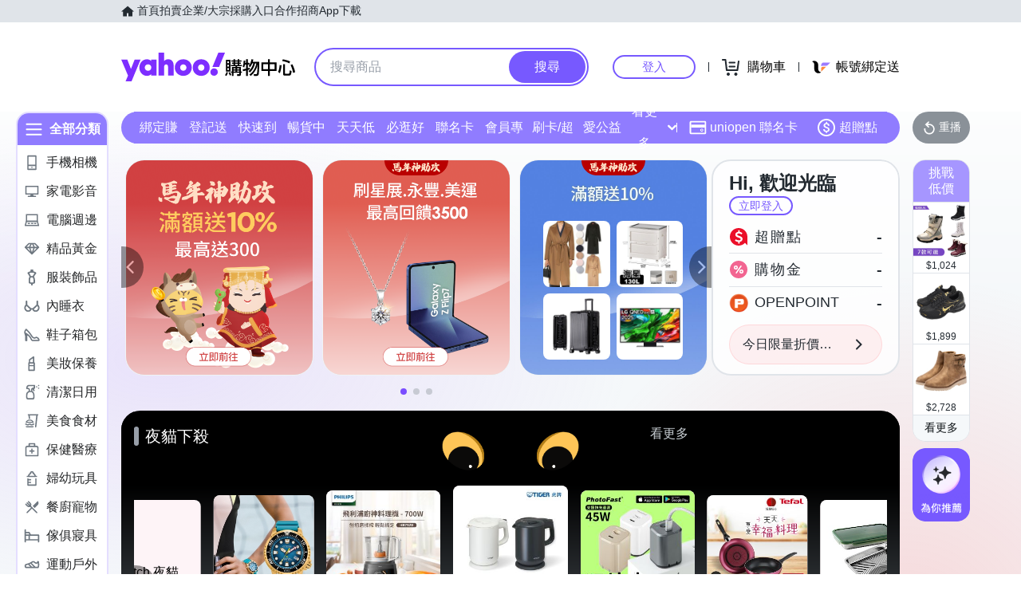

--- FILE ---
content_type: application/javascript; charset=utf-8
request_url: https://bw.scupio.com/ssp/initid.aspx?mode=L&cb=0.205751854365277&mid=0
body_size: 248
content:
cb({'id':'CXL20260121025448891415'});